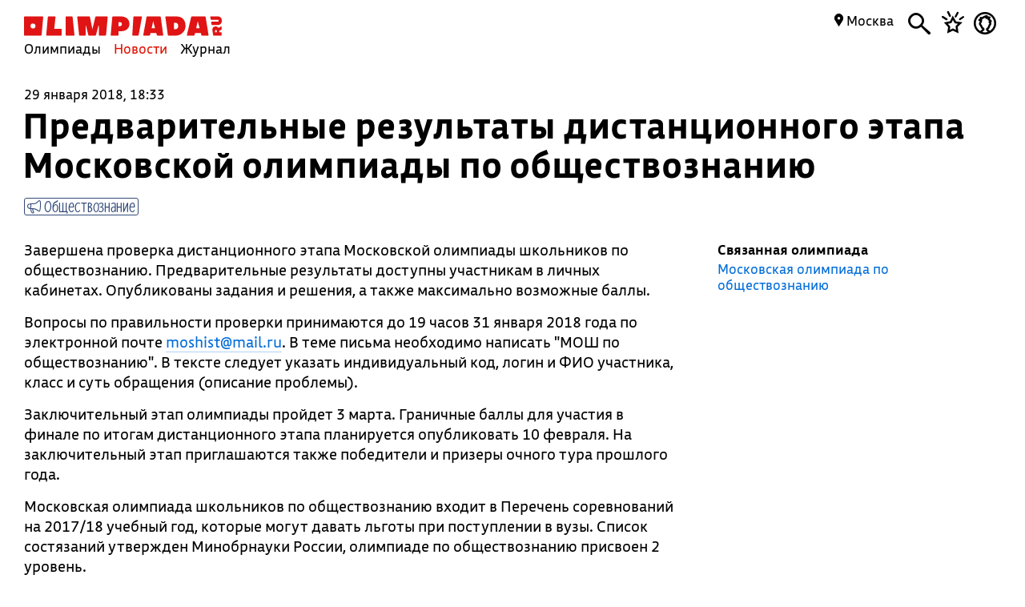

--- FILE ---
content_type: text/css
request_url: https://olimpiada.ru/css/news.css
body_size: 1637
content:
.date_time
{
	display: block;
	font-size: 16px;
	margin:21px 0 0;
}
.headline
{
	font-family: "BuSan-N";
	margin-top:4px;
    font-size: 45px;
    font-weight: bold;
    line-height: 49px;
}

.title1
{
	display:block;
	margin:20px 0;
	font-size: 36px;
	font-family: 'BuSan-N';
	font-weight: bold;
}

.news_full_info, .full_list_news
{
	margin-bottom: 60px;
	margin-top: -7px;
}

.news_full_info .comment>li.first-child
{
	margin-right: -30%;
}

.news_sub_tags .subject_tags
{
	position:relative;
	margin:17px 0 26px;
}
.news_left
{
	display: block;
	float:left;
	width: 66.5%;
}
.news_right
{
	display: block;
	float:right;
	width: 29%;
}
.full_text
{
	display: block;
	margin:0 0 37px;
	font-size: 18px;
	line-height: 25px;
}
.full_text a, .olimp_for_news a
{
	color:#006cd9;
	text-decoration: none;
}
.full_text table 
{
	width: auto;
	border-left: 1px solid #000;
	border-bottom: 1px solid #000;
	margin:0 0 15px;
}
.full_text table td
{
	border-right: 1px solid #000;
	border-top: 1px solid #000;
	padding:5px !important;
}
.olimp_for_news a
{
	font-size: 16px;
	display: block;
	margin-bottom: 10px;
}
.olimp_for_news .bold
{
	display: block;
	margin-bottom: 4px;
}
.full_text p
{
	display: block;
	margin:0 0 15px;
}
.olimp_for_news
{
	display: block;
	margin: 0 0 35px;
	line-height: 20px;
	margin-top:2px;
}


.full_list_news h2 
{
	margin:10px 0;
	font-size: 35px;
}
.news_item_in_full_list
{
	display: block;
	margin:0 0 13px;
}

.news_item_in_full_list .subject_tags
{
	bottom: 0;
}

.news_item_in_full_list a
{
	color:#000;
	font-size: 18px;
	text-decoration: none;
	line-height: 25px;
}
.news_item_in_full_list.main_new a
{
	font-size: 25px;
	line-height: 30px;
}
 

tr.gold {
    background-color: #ffffe0;
}

tr.silver {
    background-color: #e8f8ff;
}

tr.bronze {
    background-color: #fff0e0;
}

tr.good {
    background-color: #e0ffd4;
}

.other-materials
{
	width:100%;
	margin:0 -10px 60px -10px
}


.other-materials td
{
	width:33%;position:relative
}

.comment .w_name
{
	color: #000;
}

@media all and (max-width: 700px)
{
	ul.comment table td
	{
		word-wrap: break-word;
		word-break: break-all;
	}
	.date_time
	{
		font-size: 15px;
		line-height: 18px;
		margin:21px 0 0;
	}

	.headline, #comment_title_counter
	{
		font-size: 22px;
		line-height: 27px;
	}
	.headline
	{
		margin-top: 9px;
	}
	.news_sub_tags
	{
		display: block;
		padding: 7px 0;
	}

	.news_sub_tags .subject_tags
	{
		bottom: auto;
		margin:5px 5px 5px 0;
	}

	.other-materials
	{
		display: block;
		margin:0;
	}

	.other-materials tr
	{
		display: block;
	}

	.other-materials tr td
	{
		display: block;
		width: auto;
	}

	.other-materials .block_inner
	{
		padding-left: 0;
		padding-bottom: 30px;
	}

	.other-materials .block .publ_name
	{
		font-size: 22px;
		line-height: 29px;
	}

	.other-materials tr td.hidden-omtd
	{
		display: none;
	}

	.other-materials tr td svg
	{
		display: none;
	}

	.full_text
	{
		font-size: 17px;
		line-height: 20px;
	}

	.title1
	{
		font-size: 22px;
		line-height: 27px;
	}

	.full_list_news 
	{
		display: block;
	}

	.news_left
	{
		display: block;
		float:none;
		width: 100%;
		box-sizing: border-box;
	}
	.news_right
	{
		display: block;
		float: none;
		width: 100%;
	}

	.news_right #vk_groups
	{
		display: none !important;	
	}
	.full_list_news h2
	{
		font-size: 22px;
	}

	.news_item_in_full_list a
	{
		font-size: 15px;
		line-height: 18px;
	}

	.news_item_in_full_list.main_new a
	{
		font-size: 19px;
		line-height: 22px;
	}
	.news_item_in_full_list .subject_tags
	{
		bottom: 0;
	}

	.table_with_comment_area
	{
		width: 100%;
		box-sizing: border-box;
	}

	.table_with_comment_area tr td:first-child, .table_with_comment_area svg
	{
		display: none !important;
	}

	.table_with_comment_area tr td
	{
		padding-bottom: 67px !important;
	}
	.news_full_info .comment>li.first-child
	{
		margin-right: 0;
	}

	.news_full_info
	{
		margin-bottom: 50px;
	}

	.news_full_info .news_sub_tags
	{
		padding-bottom: 20px;
	}

	.comment li>svg
	{
		padding: 10px 0;
	}

	ul.comment table td:first-child
	{
		background-position: 0 9px;
	}

	.who_when .answer_link.none_a
	{
		text-align: right;
	}
}




/*
.news_list ul
{
	list-style-type:none;
	padding-left:0px;
	margin:0px;
	font-size:18px;
}

.news_list ul li:first-child 
{
	font-family: 'BuSan-NB';
}
.news_list ul li:last-child 
{
	padding-bottom:15px;
}
.news_list ul li
{
	color:#818385;
	line-height: 24px;
}
.news_list ul li a
{
	color:#414142;
	margin-left:5px;
	text-decoration:none;
}
.news_list ul li a:hover
{
	color:#e11000;
}
.news_list ul li:first-child .boundary
{
	display:block;
	position:relatve;
	float:left;
	width:25px;
	height:5px;
	margin-top:8px;
	margin-right:7px;
}


.news_list .first li:first-child .boundary
{
	background:#f15b29;
}
.news_list .second li:first-child .boundary
{
	background:#39b54a;
}
.news_list .third li:first-child .boundary
{
	background:#FAA634;
}
.news_list .forth li:first-child .boundary
{
	background:#458ac9;
}
.news_list .fifth li:first-child .boundary
{
	background:#faa634;
}


.news_list .first li:first-child
{
	color:#f15b29;
}
.news_list .second li:first-child
{
	color:#39b54a;
}
.news_list .third li:first-child
{
	color:#FAA634;
}
.news_list .forth li:first-child
{
	color:#458ac9;
}
.news_list .fifth li:first-child
{
	color:#faa634;
}

.news_pages
{
	margin-bottom:50px;
}

.news_pages #counter,
{
	list-style-type:none;
}
.news_pages #counter li
{
	float:left;
	display: inline;
	position:relative;
	width: 20px;
	height: 15px;
	text-align:center;
	padding-top:2px;
}

.news_pages #counter .selected
{
	background:url('/images/img_calendar_deadline.png') 2px no-repeat;
	color:#414142;
}
{
	float:left;
	display: inline;
	position:relative;
	width: 20px;
	text-align:center;
}
.news_pages span
{
	display: block;
	position:relative;
	float:left;
	text-align:left;
	font-style:italic;
	color:#414142;
	margin-left:50px;
	padding-top:5px;
}
.news_pages input
{
	margin-left:20px;
	display: block;
	position:relative;
	float:left;
	text-align:right;
	width:30px;
	color:#414142;
}


.div_selected_subjects
{
	width:170px;
	display:none;
	position:absolute;
	padding:10px;
	border:1px solid #818385;
	background-color: #ffffff;
	z-index:5;
	margin-top: 15px;
	left:0px;
	top:0px;
}


.div_selected_subjects span
{
	display:block;
	width:150px;
}

.div_container_sel_sub
{
	position:relative;
}

.a_grey
{
	color: #818385 !important;
	text-decoration:underline !important;
	margin:0px !important;
	padding:0px !important;
}
*/

--- FILE ---
content_type: application/javascript
request_url: https://olimpiada.ru/js/timeline.js
body_size: 333
content:
$(document).ready(function(){
	$('.tl_event').click(function(){
		top.location.href="/activity/"+$(this).attr('ev_act')+"/events/"+$(this).attr('ev_id');
		/*if(!$(this).hasClass('rf'))
		{
		$('.fav_olimp').find('div.redline').remove();
		$('.tl_event').removeClass('rf');
		$(this).addClass('rf');
		$('.tl_event[date='+$(this).attr('date')+']').addClass('rf');
		$('.tl_event[date='+$(this).attr('date')+']').each(function(){
			if($(this).closest('.fav_olimp').find('div.redline').length==0)
				$(this).closest('.fav_olimp').append('<div class="redline"></div>');
			$(this).closest('.fav_olimp').find('.redline').css('left',(($(this).offset().left-$(this).closest('.fav_olimp').offset().left)/$(this).closest('.fav_olimp').width())*100+'%');
			$('#top_flag').css('left',((($(this).offset().left-$('#filter_fixed').find('.content').offset().left)/$('#filter_fixed').width())*100)+'%');
			//console.log(((($(this).offset().left-$('#filter_fixed').find('.content').offset().left)/$('#filter_fixed').width())*100));
			$('#top_flag span').html($(this).find('.tl_cont_s').html());
			$('#top_flag').show();
		});
		}
		else
		{
			$('.tl_event').each(function(){
				$(this).closest('.fav_olimp').find('div.redline').remove();
			});
			$('.tl_event').removeClass('rf');
			$('#top_flag').hide();
		}*/
	});
	$('#top_flag').click(function(){
		$('.tl_event').each(function(){
				$(this).closest('.fav_olimp').find('div.redline').remove();
			});
			$('.tl_event').removeClass('rf');
			$('#top_flag').hide();
	});
});

